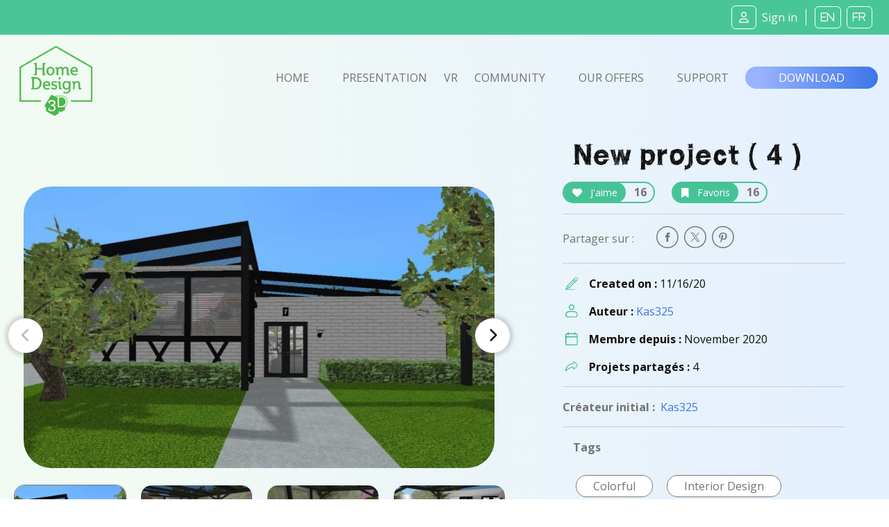

--- FILE ---
content_type: text/html; charset=UTF-8
request_url: https://www.homedesign3d.net/user/kas325/project/89132
body_size: 10846
content:
<!DOCTYPE html>
<html>
    <head>
        <meta charset="UTF-8">
        <title>New project ( 4 ) home design</title>
        <meta http-equiv="Content-Type" content="text/html; charset=UTF-8">
        <meta http-equiv="X-UA-Compatible" content="IE=edge" />
        <meta name="viewport" content="width=device-width, initial-scale=1.0">

            <link rel="canonical" href="https://www.homedesign3d.net/user/kas325/project/89132">
<meta name="twitter:site" content="@homedesign3d" />

<meta name="twitter:title" content="New&#x20;project&#x20;&#x28;&#x20;4&#x20;&#x29;" />
<meta name="twitter:description" content="Created by Kas325." />

<meta property="og:title" content="New&#x20;project&#x20;&#x28;&#x20;4&#x20;&#x29;">
<meta name="og:description" content="Created by Kas325." />

<meta property="og:url" content="https://www.homedesign3d.net/user/kas325/project/89132">

<meta name="twitter:image" content="http://cdn.homedesign3d.app/thumbs/cache/slider_big/galeries/89132/265C86D7-0846-886A-CBCC-80EC4663066A.jpg" />



        <link href="/assets/css/bootstrap.min.css" rel="stylesheet" crossorigin="anonymous">

                
        <!--load all Font Awesome styles -->
        <script src="https://kit.fontawesome.com/9e1d95ec3c.js" crossorigin="anonymous"></script>
        

        <!-- Google ReCaptcha -->
        <script src="https://www.google.com/recaptcha/api.js"></script>

        <!-- jquery UI -->
        <link href="/assets/js/jquery-ui-1.13.2/jquery-ui.min.css" />

        <!-- animate.css -->
        <link rel="stylesheet" href="/assets/css/animate.css">

                <!-- Tiny Slider -->
        <link rel="stylesheet" href="/assets/css/tiny-slider.css">

        <!-- magnific popup -->
        <link rel="stylesheet" href="/assets/css/magnific-popup.css">

        <!-- fonts -->
        <link rel="preload" href="/assets/fonts/WC_RoughTrad/fonts/WC_RoughTrad.woff" as="font" type="font/woff" crossorigin>
        <link rel="preload" href="/assets/fonts/WC_RoughTrad/fonts/WC_RoughTrad.ttf" as="font" type="font/ttf" crossorigin>
        <link rel="preconnect" href="https://fonts.googleapis.com">
        <link rel="preconnect" href="https://fonts.gstatic.com" crossorigin>
        <link href="https://fonts.googleapis.com/css2?family=Open+Sans:ital,wght@0,300;0,400;0,700;1,300;1,400;1,700&family=Frijole&display=swap" rel="stylesheet">

        <!-- stylesheet + responsive -->
        <link rel="stylesheet" href="/assets/css/custom.css">
        <link rel="stylesheet" href="/assets/css/custom_responsive.css">

        <!-- Quantcast Choice. Consent Manager Tag v2.0 (for TCF 2.0) -->
<script type="text/javascript" async=true>
    (function() {
        var host = 'homedesign3d.net';
        var element = document.createElement('script');
        var firstScript = document.getElementsByTagName('script')[0];
        var url = 'https://quantcast.mgr.consensu.org'
            .concat('/choice/', 'GRN2n3pXmDjZC', '/', host, '/choice.js')
        var uspTries = 0;
        var uspTriesLimit = 3;
        element.async = true;
        element.type = 'text/javascript';
        element.src = url;

        firstScript.parentNode.insertBefore(element, firstScript);

        function makeStub() {
            var TCF_LOCATOR_NAME = '__tcfapiLocator';
            var queue = [];
            var win = window;
            var cmpFrame;

            function addFrame() {
                var doc = win.document;
                var otherCMP = !!(win.frames[TCF_LOCATOR_NAME]);

                if (!otherCMP) {
                    if (doc.body) {
                        var iframe = doc.createElement('iframe');

                        iframe.style.cssText = 'display:none';
                        iframe.name = TCF_LOCATOR_NAME;
                        doc.body.appendChild(iframe);
                    } else {
                        setTimeout(addFrame, 5);
                    }
                }
                return !otherCMP;
            }

            function tcfAPIHandler() {
                var gdprApplies;
                var args = arguments;

                if (!args.length) {
                    return queue;
                } else if (args[0] === 'setGdprApplies') {
                    if (
                        args.length > 3 &&
                        args[2] === 2 &&
                        typeof args[3] === 'boolean'
                    ) {
                        gdprApplies = args[3];
                        if (typeof args[2] === 'function') {
                            args[2]('set', true);
                        }
                    }
                } else if (args[0] === 'ping') {
                    var retr = {
                        gdprApplies: gdprApplies,
                        cmpLoaded: false,
                        cmpStatus: 'stub'
                    };

                    if (typeof args[2] === 'function') {
                        args[2](retr);
                    }
                } else {
                    queue.push(args);
                }
            }

            function postMessageEventHandler(event) {
                var msgIsString = typeof event.data === 'string';
                var json = {};

                try {
                    if (msgIsString) {
                        json = JSON.parse(event.data);
                    } else {
                        json = event.data;
                    }
                } catch (ignore) {}

                var payload = json.__tcfapiCall;

                if (payload) {
                    window.__tcfapi(
                        payload.command,
                        payload.version,
                        function(retValue, success) {
                            var returnMsg = {
                                __tcfapiReturn: {
                                    returnValue: retValue,
                                    success: success,
                                    callId: payload.callId
                                }
                            };
                            if (msgIsString) {
                                returnMsg = JSON.stringify(returnMsg);
                            }
                            if (event && event.source && event.source.postMessage) {
                                event.source.postMessage(returnMsg, '*');
                            }
                        },
                        payload.parameter
                    );
                }
            }

            while (win) {
                try {
                    if (win.frames[TCF_LOCATOR_NAME]) {
                        cmpFrame = win;
                        break;
                    }
                } catch (ignore) {}

                if (win === window.top) {
                    break;
                }
                win = win.parent;
            }
            if (!cmpFrame) {
                addFrame();
                win.__tcfapi = tcfAPIHandler;
                win.addEventListener('message', postMessageEventHandler, false);
            }
        };

        makeStub();

        var uspStubFunction = function() {
            var arg = arguments;
            if (typeof window.__uspapi !== uspStubFunction) {
                setTimeout(function() {
                    if (typeof window.__uspapi !== 'undefined') {
                        window.__uspapi.apply(window.__uspapi, arg);
                    }
                }, 500);
            }
        };

        var checkIfUspIsReady = function() {
            uspTries++;
            if (window.__uspapi === uspStubFunction && uspTries < uspTriesLimit) {
                console.warn('USP is not accessible');
            } else {
                clearInterval(uspInterval);
            }
        };

        if (typeof window.__uspapi === 'undefined') {
            window.__uspapi = uspStubFunction;
            var uspInterval = setInterval(checkIfUspIsReady, 6000);
        }
    })();
</script>
<!-- End Quantcast Choice. Consent Manager Tag v2.0 (for TCF 2.0) -->
<style>
    .qc-cmp-button {
        background-color: #37b085 !important;
        border-color: #37b085 !important;
    }
    .qc-cmp-button:hover {
        background-color: transparent !important;
        border-color: #37b085 !important;
    }
    .qc-cmp-alt-action,
    .qc-cmp-link {
        color: #37b085 !important;
    }
   .qc-cmp2-summary-buttons button:hover
    {
        border-color: #f5f5f5 !important;
    }
</style>
                    </head>
    <body class="d-flex flex-column h-100">
    <div id="fb-root"></div>
    <script>
        window.fbAsyncInit = function() {
            FB.init({
                appId            : '514816782342581',
                autoLogAppEvents : true,
                cookie           : true,
                xfbml            : true,
                version          : 'v12.0'
            });
        };

        // Load the SDK asynchronously
        (function(d, s, id){
            var js, fjs = d.getElementsByTagName(s)[0];
            if (d.getElementById(id)) {return;}
            js = d.createElement(s); js.id = id;
            js.src = "//connect.facebook.net/en_US/all.js";
            fjs.parentNode.insertBefore(js, fjs);
        }(document, 'script', 'facebook-jssdk'));

        function fb_login() {
            FB.getLoginStatus(function(response) {
                if (response.status === 'connected') {
                    // connected
                    //alert('Already connected, redirect to login page to create token.');
                    document.location = "https://www.homedesign3d.net/connect/facebook";
                } else {
                    // not_authorized
                    FB.login(function(response) {
                        if (response.authResponse) {
                            document.location = "https://www.homedesign3d.net/connect/facebook";
                        } else {
                            //alert('Cancelled.');
                        }
                    }, {scope: 'email'});
                }
            });
        }
    </script>

        
<header class="navbar sticky-top navbar-dark bg-primary mb-0">
    <!-- Navbar content -->
    <div class="container-fluid d-flex justify-content-between align-items-center px-1">
        <a href="/">
            <img class="d-block d-lg-none ml-0 ml-lg-1 ml-xl-4" src="/assets/img/Logo_horizontal_white.png" width="172" alt="Home Design 3D" id="logo-horizon" />
        </a>

        <ul class="list-unstyled d-none d-lg-flex justify-content-end align-items-center m-0">

                            <li class="rounded-icons mx-1"><a class="ms-auto text-light" href="https://www.homedesign3d.net/community/login">         <i class="fa-regular fa-user mr-2"></i><span>Sign in</span></a></li>
            
            <li class="spacer ml-2 mr-1">&nbsp;</li>

            <li class="rounded-icons lang"><a class="ms-auto text-light" href="https://en.homedesign3d.net">             <i class="fa mx-1">EN</i></a></li>
            <li class="rounded-icons lang"><a class="ms-auto text-light" href="https://fr.homedesign3d.net">             <i class="fa mx-1">FR</i></a></li>

        </ul>


        <button class="navbar-toggler collapsed d-lg-none" type="button" id="button_mobile_menu" data-bs-toggle="collapse" data-bs-target="#appside_main_menu"
                aria-controls="appside_main_menu" aria-expanded="false" aria-label="Toggle navigation">
            <span class="navbar-toggler-icon"></span>
        </button>

        <div class="collapse navbar-collapse" id="appside_main_menu">

            <div>
                <ul class="navbar-nav me-auto mb-2 py-5 mb-lg-0 text-center">
                    <li class="nav-item">
                        <a class="nav-link" aria-current="page" href="/">Home</a>
                    </li>

                    <li class="nav-item">
                        <a class="nav-link" href="/#presentation" onclick="location.replace('/#presentation');location.reload();">Presentation</a>
                    </li>

                    <li class="nav-item">
                        <a class="nav-link" href="https://www.homedesign3d.net/vr">VR</a>
                    </li>

                    <li class="nav-item">
                        <a class="nav-link" href="https://www.homedesign3d.net/community">Community</a>
                    </li>
                    <li class="nav-item">
                        <a class="nav-link" href="/#download" onclick="location.replace('/#download');location.reload();">Our offers</a>
                    </li>
                    <li class="nav-item">
                        <a class="nav-link" target="_blank" href="https://support.homedesign3d.net/en/support/home">Support</a>
                    </li>

                                        <hr class="separator-light-blue" />

                    <li class="nav-item">
                        <div class="d-flex justify-content-center align-items-center">
                            <div class="rounded-icons lang"><a class="ms-auto text-light" href="https://en.homedesign3d.net">             <i class="fa mx-1">EN</i></a></div>
                            <div class="rounded-icons lang"><a class="ms-auto text-light" href="https://fr.homedesign3d.net">             <i class="fa mx-1">FR</i></a></div>
                        </div>
                    </li>

                    <hr class="separator-light-blue" />

                                                                <li class="nav-item rounded-icons">
                            <a class="nav-link" href="/community/login">
                                <i class="fa-regular fa-user text-white d-inline-block mr-2"></i>                        <b>Se connecter</b></a>
                        </li>
                    

                    <hr class="separator-light-blue" />

                                        <li class="nav-item">
                        <a class="nav-link" href="/#download"><b>Download</b></a>
                    </li>
                    <li class="nav-item d-flex justify-content-center align-items-center ">
                        <a class="mx-1" href="https://apps.apple.com/fr/app/home-design-3d-free/id463768717">
                            <img src="https://en.homedesign3d.net/wp-content/uploads/2019/04/DL_APPSTORE_US-1.png" width="120" height="36" />
                        </a>
                        <a class="mx-1" href="https://play.google.com/store/apps/details?id=fr.anuman.HomeDesign3D">
                            <img src="https://en.homedesign3d.net/wp-content/uploads/2019/04/DL_GOOGLEPLAY.png" width="120" height="36" />
                        </a>
                    </li>
                </ul>
            </div>

        </div>

    </div>
</header>

    <main class="flex-shrink-0">
                                <!-- Navigation-->
<nav class="navbar navbar-expand-lg bg-blue-transparent d-none d-lg-block">
    <div class="container-fluid flex-column flex-lg-row justify-content-around px-0">

        <div class="responsive-mobile-menu">
            <div class="logo-wrapper mb-5 mb-lg-0 mt-4 mt-lg-2 ml-lg-2">
                <a href="/" class="logo">
                    <img src="/assets/img/logo-green.png" class="mx-1" alt="HD3D logo" width="105">
                </a>
            </div>
        </div>


        <div class="collapse navbar-collapse px-0 align-items-center" id="appside_main_menu">
            <div class="d-flex justify-content-end align-items-center ml-auto navbar-nav list-unstyled pl-4">
                <li class="current-menu-item">
                    <a class="px-4" href="/">Home</a>
                </li>
                <li class=""><a class="px-4" href="/#presentation">Presentation</a></li>

                <li><a href="https://www.homedesign3d.net/vr" class="hd3dvr-link ">VR</a></li>

                <li class=""><a class="px-4" href="https://www.homedesign3d.net/community">Community</a></li>

                <li class=""><a class="px-4" href="/#pricinganc">Our offers</a></li>

                <li target="_blank" class=""><a class="px-4" href="https://support.homedesign3d.net/en/support/home">Support</a></li>
            </div>
        </div>

        <div class="nav-right-content">
            <div class="">
                <a href="/#download" class="btn btn-download text-btn-download text-white btn-lg px-5 py-1">Download</a>
            </div>
        </div>
    </div>
</nav>
        
        <div class="container-fluid bg-blue-transparent bg-xs-blue-transparent pt-4 pb-5" id="community-area">
    <div class="row g-0">
        <div class="d-none d-md-block col-12 col-xl-7 order-2 order-lg-1 singleproject">

                        <div class="row justify-content-start tns-meaprojects-slider" id="projectsmea_content">

                

                                                        <div class="mx-auto">
                        <div class="postalcard project">
                            <a class="mx-auto" data-thumb="http://cdn.homedesign3d.app/thumbs/cache/slider_thumbnail/galeries/89132/265C86D7-0846-886A-CBCC-80EC4663066A.jpg" >
                                <img src="http://cdn.homedesign3d.app/thumbs/cache/slider_big/galeries/89132/265C86D7-0846-886A-CBCC-80EC4663066A.jpg" />
                            </a>
                        </div>
                    </div>
                                                                            <div class="mx-auto">
                        <div class="postalcard project">
                            <a class="mx-auto" data-thumb="http://cdn.homedesign3d.app/thumbs/cache/slider_thumbnail/galeries/89132/F1DC41FF-B8E5-A9D3-3CBE-95FE4C159EF1.jpg" >
                                <img src="http://cdn.homedesign3d.app/thumbs/cache/slider_big/galeries/89132/F1DC41FF-B8E5-A9D3-3CBE-95FE4C159EF1.jpg" />
                            </a>
                        </div>
                    </div>
                                                                            <div class="mx-auto">
                        <div class="postalcard project">
                            <a class="mx-auto" data-thumb="http://cdn.homedesign3d.app/thumbs/cache/slider_thumbnail/galeries/89132/8BD443A3-A58C-C377-2810-EDE17F45A0B4.jpg" >
                                <img src="http://cdn.homedesign3d.app/thumbs/cache/slider_big/galeries/89132/8BD443A3-A58C-C377-2810-EDE17F45A0B4.jpg" />
                            </a>
                        </div>
                    </div>
                                                                            <div class="mx-auto">
                        <div class="postalcard project">
                            <a class="mx-auto" data-thumb="http://cdn.homedesign3d.app/thumbs/cache/slider_thumbnail/galeries/89132/28A4C3D6-3CB1-230D-189B-1290BC6DD445.jpg" >
                                <img src="http://cdn.homedesign3d.app/thumbs/cache/slider_big/galeries/89132/28A4C3D6-3CB1-230D-189B-1290BC6DD445.jpg" />
                            </a>
                        </div>
                    </div>
                                                                            <div class="mx-auto">
                        <div class="postalcard project">
                            <a class="mx-auto" data-thumb="http://cdn.homedesign3d.app/thumbs/cache/slider_thumbnail/galeries/89132/3F758033-385C-B2DD-F8DF-86D34444FA24.jpg" >
                                <img src="http://cdn.homedesign3d.app/thumbs/cache/slider_big/galeries/89132/3F758033-385C-B2DD-F8DF-86D34444FA24.jpg" />
                            </a>
                        </div>
                    </div>
                                                                            <div class="mx-auto">
                        <div class="postalcard project">
                            <a class="mx-auto" data-thumb="http://cdn.homedesign3d.app/thumbs/cache/slider_thumbnail/galeries/89132/C4F42C84-DCAA-51F4-A180-959D200F11B9.jpg" >
                                <img src="http://cdn.homedesign3d.app/thumbs/cache/slider_big/galeries/89132/C4F42C84-DCAA-51F4-A180-959D200F11B9.jpg" />
                            </a>
                        </div>
                    </div>
                                                                            <div class="mx-auto">
                        <div class="postalcard project">
                            <a class="mx-auto" data-thumb="http://cdn.homedesign3d.app/thumbs/cache/slider_thumbnail/galeries/89132/C5BD453D-73B5-AE8D-4D86-E7AF9CA5F718.jpg" >
                                <img src="http://cdn.homedesign3d.app/thumbs/cache/slider_big/galeries/89132/C5BD453D-73B5-AE8D-4D86-E7AF9CA5F718.jpg" />
                            </a>
                        </div>
                    </div>
                                                                            <div class="mx-auto">
                        <div class="postalcard project">
                            <a class="mx-auto" data-thumb="http://cdn.homedesign3d.app/thumbs/cache/slider_thumbnail/galeries/89132/F0C6BEE3-D68C-74FF-3DC0-299BB903FAB6.jpg" >
                                <img src="http://cdn.homedesign3d.app/thumbs/cache/slider_big/galeries/89132/F0C6BEE3-D68C-74FF-3DC0-299BB903FAB6.jpg" />
                            </a>
                        </div>
                    </div>
                                                                            <div class="mx-auto">
                        <div class="postalcard project">
                            <a class="mx-auto" data-thumb="http://cdn.homedesign3d.app/thumbs/cache/slider_thumbnail/galeries/89132/28803659-CCC9-11CB-DDF9-8098A8C84644.jpg" >
                                <img src="http://cdn.homedesign3d.app/thumbs/cache/slider_big/galeries/89132/28803659-CCC9-11CB-DDF9-8098A8C84644.jpg" />
                            </a>
                        </div>
                    </div>
                                                                            <div class="mx-auto">
                        <div class="postalcard project">
                            <a class="mx-auto" data-thumb="http://cdn.homedesign3d.app/thumbs/cache/slider_thumbnail/galeries/89132/51269427-B403-DC9B-3E8E-F0DBBF91B25B.jpg" >
                                <img src="http://cdn.homedesign3d.app/thumbs/cache/slider_big/galeries/89132/51269427-B403-DC9B-3E8E-F0DBBF91B25B.jpg" />
                            </a>
                        </div>
                    </div>
                                                                            <div class="mx-auto">
                        <div class="postalcard project">
                            <a class="mx-auto" data-thumb="http://cdn.homedesign3d.app/thumbs/cache/slider_thumbnail/galeries/89132/8E5A2E2F-0819-E48D-3C39-B95C61D8F227.jpg" >
                                <img src="http://cdn.homedesign3d.app/thumbs/cache/slider_big/galeries/89132/8E5A2E2F-0819-E48D-3C39-B95C61D8F227.jpg" />
                            </a>
                        </div>
                    </div>
                                                                            <div class="mx-auto">
                        <div class="postalcard project">
                            <a class="mx-auto" data-thumb="http://cdn.homedesign3d.app/thumbs/cache/slider_thumbnail/galeries/89132/7D68A355-E91E-522B-E913-26EB28BD19A3.jpg" >
                                <img src="http://cdn.homedesign3d.app/thumbs/cache/slider_big/galeries/89132/7D68A355-E91E-522B-E913-26EB28BD19A3.jpg" />
                            </a>
                        </div>
                    </div>
                                    
            </div>

            <div class="row justify-content-center customize-tools">
                <div class="thumbnails-container">
                    <ul class="thumbnails p-0" id="customize-thumbnails" aria-label="Carousel Pagination">
                                                
                        
                                                                                    <li data-nav="0" aria-label="Carousel Page 1" aria-controls="customize" class="my-4 mx-2 p-0">
                                                                        <img src="http://cdn.homedesign3d.app/thumbs/cache/slider_thumbnail/galeries/89132/265C86D7-0846-886A-CBCC-80EC4663066A.jpg"
                                                                                                                           data-slidethumb="translate3d(-0px, 0px, 0px)"
                                         data-index="1"
                                         width="160" height="100" />
                                </li>
                                                                                                                <li data-nav="1" aria-label="Carousel Page 2" aria-controls="customize" class="my-4 mx-2 p-0">
                                                                        <img src="http://cdn.homedesign3d.app/thumbs/cache/slider_thumbnail/galeries/89132/F1DC41FF-B8E5-A9D3-3CBE-95FE4C159EF1.jpg"
                                                                                                                           data-slidethumb="translate3d(-0px, 0px, 0px)"
                                         data-index="2"
                                         width="160" height="100" />
                                </li>
                                                                                                                <li data-nav="2" aria-label="Carousel Page 3" aria-controls="customize" class="my-4 mx-2 p-0">
                                                                        <img src="http://cdn.homedesign3d.app/thumbs/cache/slider_thumbnail/galeries/89132/8BD443A3-A58C-C377-2810-EDE17F45A0B4.jpg"
                                                                                                                                                                                                                                                                                                           data-slidethumb="translate3d(-90.5px, 0px, 0px)"
                                         data-index="3"
                                         width="160" height="100" />
                                </li>
                                                                                                                <li data-nav="3" aria-label="Carousel Page 4" aria-controls="customize" class="my-4 mx-2 p-0">
                                                                        <img src="http://cdn.homedesign3d.app/thumbs/cache/slider_thumbnail/galeries/89132/28A4C3D6-3CB1-230D-189B-1290BC6DD445.jpg"
                                                                                                                                                                                                                                                                                                           data-slidethumb="translate3d(-280.5px, 0px, 0px)"
                                         data-index="4"
                                         width="160" height="100" />
                                </li>
                                                                                                                <li data-nav="4" aria-label="Carousel Page 5" aria-controls="customize" class="my-4 mx-2 p-0">
                                                                        <img src="http://cdn.homedesign3d.app/thumbs/cache/slider_thumbnail/galeries/89132/3F758033-385C-B2DD-F8DF-86D34444FA24.jpg"
                                                                                                                                                                                                                                                                                                                                                                                                         data-slidethumb="translate3d(-440.5px, 0px, 0px)"
                                         data-index="5"
                                         width="160" height="100" />
                                </li>
                                                                                                                <li data-nav="5" aria-label="Carousel Page 6" aria-controls="customize" class="my-4 mx-2 p-0">
                                                                        <img src="http://cdn.homedesign3d.app/thumbs/cache/slider_thumbnail/galeries/89132/C4F42C84-DCAA-51F4-A180-959D200F11B9.jpg"
                                                                                                                                                                                                                                                                                                                                                                                                         data-slidethumb="translate3d(-630.5px, 0px, 0px)"
                                         data-index="6"
                                         width="160" height="100" />
                                </li>
                                                                                                                <li data-nav="6" aria-label="Carousel Page 7" aria-controls="customize" class="my-4 mx-2 p-0">
                                                                        <img src="http://cdn.homedesign3d.app/thumbs/cache/slider_thumbnail/galeries/89132/C5BD453D-73B5-AE8D-4D86-E7AF9CA5F718.jpg"
                                                                                                                                                                                                                                                                                                                                                                                                         data-slidethumb="translate3d(-820.5px, 0px, 0px)"
                                         data-index="7"
                                         width="160" height="100" />
                                </li>
                                                                                                                <li data-nav="7" aria-label="Carousel Page 8" aria-controls="customize" class="my-4 mx-2 p-0">
                                                                        <img src="http://cdn.homedesign3d.app/thumbs/cache/slider_thumbnail/galeries/89132/F0C6BEE3-D68C-74FF-3DC0-299BB903FAB6.jpg"
                                                                                                                                                                                                                                                                                                                                                                                                         data-slidethumb="translate3d(-1010.5px, 0px, 0px)"
                                         data-index="8"
                                         width="160" height="100" />
                                </li>
                                                                                                                <li data-nav="8" aria-label="Carousel Page 9" aria-controls="customize" class="my-4 mx-2 p-0">
                                                                        <img src="http://cdn.homedesign3d.app/thumbs/cache/slider_thumbnail/galeries/89132/28803659-CCC9-11CB-DDF9-8098A8C84644.jpg"
                                                                                                                                                                                                                                                                                                                                                                                                         data-slidethumb="translate3d(-1200.5px, 0px, 0px)"
                                         data-index="9"
                                         width="160" height="100" />
                                </li>
                                                                                                                <li data-nav="9" aria-label="Carousel Page 10" aria-controls="customize" class="my-4 mx-2 p-0">
                                                                        <img src="http://cdn.homedesign3d.app/thumbs/cache/slider_thumbnail/galeries/89132/51269427-B403-DC9B-3E8E-F0DBBF91B25B.jpg"
                                                                                                                                                                                                                                                                                                                                                                                                         data-slidethumb="translate3d(-1390.5px, 0px, 0px)"
                                         data-index="10"
                                         width="160" height="100" />
                                </li>
                                                                                                                <li data-nav="10" aria-label="Carousel Page 11" aria-controls="customize" class="my-4 mx-2 p-0">
                                                                        <img src="http://cdn.homedesign3d.app/thumbs/cache/slider_thumbnail/galeries/89132/8E5A2E2F-0819-E48D-3C39-B95C61D8F227.jpg"
                                                                                                                                                                                                                                                                                                                                                                                                         data-slidethumb="translate3d(-1580.5px, 0px, 0px)"
                                         data-index="11"
                                         width="160" height="100" />
                                </li>
                                                                                                                <li data-nav="11" aria-label="Carousel Page 12" aria-controls="customize" class="my-4 mx-2 p-0">
                                                                        <img src="http://cdn.homedesign3d.app/thumbs/cache/slider_thumbnail/galeries/89132/7D68A355-E91E-522B-E913-26EB28BD19A3.jpg"
                                                                                                                                                                                                                                                                                                                                                                                                         data-slidethumb="translate3d(-1770.5px, 0px, 0px)"
                                         data-index="12"
                                         width="160" height="100" />
                                </li>
                                                    
                    </ul>
                </div>
            </div>
        </div>

        <div class="col-12 col-xl-5 order-1 order-lg-2">
                        <div class="row mx-5">
                <div class="col-12">
                    <h1 class="rough text-normal mb-4 mb-lg-2">New project ( 4 )</h1>

                    <div class="row d-flex gap-2">

                                                                            

                        <div class="mr-4 mt-2" id="like_widget">
                            <a href="#" class="btn-container btn-outline-primary" data-like-id="89132">
                                <span class="btn btn-inline-primary mr-2"><i class="fa fa-heart mr-2"></i> J'aime</span>
                                <span class="countup">16</span>
                            </a>
                        </div>

                        <div class="mr-2 mt-2" id="favorite_widget">
                            <a href="#" class="btn-container btn-outline-primary" data-favorite-id="89132">
                                <span class="btn btn-inline-primary mr-2"><i class="fa fa-bookmark mr-2"></i> Favoris</span>
                                <span class="countup">16</span>
                            </a>
                        </div>

                    </div>
                </div>

                <hr class="d-flex w-100" style="border-bottom:1px; border-color:#ccc; height:1px;">

                <div class="">
                    <ul class="social-icon list-unstyled w-100 d-inline-flex justify-content-start align-items-center mb-2 mb-lg-0">
                        <li class="mr-auto mr-lg-1">
                            <span class="h7 text-normal pr-4">Partager sur : </span>
                        </li>

                        <li class="pl-0 px-1 ml-5 ml-sm-0" id="facebook-share">
                            <a onclick="return !window.open(this.href, 'Facebook', 'top='+(screen.height-550)/2+',left='+(screen.height-420)/2+'width=550,height=420')" target="_blank"
                               href="https://www.facebook.com/sharer/sharer.php?u=https%3A%2F%2Fwww.homedesign3d.net%2Fuser%2Fkas325%2Fproject%2F89132"
                               class="fb-xfbml-parse-ignore share-popup">
                                <img class="fa fa-lg " src="/assets/img/picto-svg/picto-facebook-gris02.svg" alt="facebook" width="32" />
                            </a>
                        </li>

                        <li class="px-1" id="twitter-share">
                            <a target="_blank" class="notwitter-share-button share-popup"
                               href="https://twitter.com/intent/tweet?url=https%3A%2F%2Fwww.homedesign3d.net%2Fuser%2Fkas325%2Fproject%2F89132&hashtags=HomeDesign3D,HD3D&related=homedesign3d&via=homedesign3d&text=New project ( 4 )%20home%20design"
                               data-size="large" data-hashtags="HomeDesign3D,HD3D" data-related="homedesign3d" data-via="homedesign3d" data-show-count="false"
                               data-text="New project ( 4 ) home design"
                               data-url="https&#x3A;&#x2F;&#x2F;www.homedesign3d.net&#x2F;user&#x2F;kas325&#x2F;project&#x2F;89132">
                                <img class="fa fa-lg " src="/assets/img/picto-svg/picto-twitter-gris02.svg" alt="twitter" width="32" />
                            </a>
                        </li>

                        <li class="px-1" id="pinterest-share">
                            <a onclick="return !window.open(this.href, 'Pinterest', 'top='+(screen.height-550)/2+',left='+(screen.height-600)/2+'width=550,height=600')" target="_blank"
                                href="https://www.pinterest.com/pin/create/button/?url=https%3A%2F%2Fwww.homedesign3d.net%2Fuser%2Fkas325%2Fproject%2F89132
                                &media=http%3A%2F%2Fcdn.homedesign3d.app%2Fthumbs%2Fcache%2Fmeta_card_pinterest%2Fgaleries%2F89132%2F265C86D7-0846-886A-CBCC-80EC4663066A.jpg
                                &description=New project ( 4 )%20home%20design%20created%20with%20%23HomeDesign3D%20%23DIY%20%20https%3A%2F%2Fwww.homedesign3d.net%2Fuser%2Fkas325%2Fproject%2F89132">
                               <img class="fa fa-lg " src="/assets/img/picto-svg/picto-pinterest-gris02.svg" alt="pinterest" width="32" />
                            </a>
                        </li>
                    </ul>
                </div>

                <hr class="d-none d-lg-flex w-100" style="border-bottom:1px; border-color:#ccc; height:1px;">

                <ul class="d-none d-lg-flex flex-column w-100 m-0 p-0">
                    <li class="row d-flex justify-content-start align-items-start">
                        <div class="col-12 d-flex justify-content-start align-items-center mb-2">
                            <img src="/assets/img/picto-svg/picto-dessinez-creer-vert.svg" width="18" class="d-block ml-1 mr-3" />
                            <strong>Created on :&nbsp;</strong>   <span class="card-text">11/16/20</span>
                        </div>
                        <div class="col-12 d-flex justify-content-start align-items-center my-2">
                            <img src="/assets/img/picto-svg/picto-membre-vert.svg" width="18" class="d-block ml-1 mr-3" />
                            <strong>Auteur :&nbsp;</strong>   <a href="https://www.homedesign3d.net/user/kas325" class="text-normal text-secondary">                                    Kas325
                                </a>
                        </div>
                        <div class="col-12 d-flex justify-content-start align-items-center my-2">
                            <img src="/assets/img/picto-svg/picto-membredate-vert.svg" width="18" class="d-block ml-1 mr-3" />
                            <strong>Membre depuis :&nbsp;</strong>   <span>November 2020</span>
                        </div>
                        <div class="col-12 d-flex justify-content-start align-items-center mt-2">
                            <img src="/assets/img/picto-svg/picto-share-vert.svg" width="18" class="d-block ml-1 mr-3" />
                            <strong>Projets partagés :&nbsp;</strong>   <span>4</span>
                        </div>
                    </li>
                </ul>

                                    <hr class="d-none d-lg-flex w-100" style="border-bottom:1px; border-color:#ccc; height:1px;" />

                    <div class="d-none d-lg-block">
                        <strong class="h7">Créateur initial :&nbsp;</strong>
                        <a href="https://www.homedesign3d.net/user/kas325" class="user text-normal text-secondary">
                                                            Kas325
                                                    </a>
                    </div>
                
                <hr class="d-none d-lg-flex w-100" style="border-bottom:1px; border-color:#ccc; height:1px;" />

                <div class="col-12 mb-4 d-none d-lg-flex">
                    <strong class="h7">Tags</strong>
                </div>
                <div class="col-12 d-none d-lg-block">
                                            <a href="https://www.homedesign3d.net/searchtag?q=Colorful" class="my-2 mx-1 d-inline-block">
                            <span class="btn-tag h7 text-normal mb-2 mr-2 py-1 px-4">Colorful</span>
                        </a>
                                            <a href="https://www.homedesign3d.net/searchtag?q=Interior%20Design" class="my-2 mx-1 d-inline-block">
                            <span class="btn-tag h7 text-normal mb-2 mr-2 py-1 px-4">Interior Design</span>
                        </a>
                                    </div>

                                
            </div>

        </div>

    </div>

        <div class="row d-flex d-md-none order-2 singleproject" style="overflow: hidden;">
                        <div class="col-12 my-4 mx-0 px-0 tns-mobileproject-slider">
                                                            <div class="mx-auto">

                            <div class="card project border-0">
                                <a class="mx-auto" data-thumb="http://cdn.homedesign3d.app/thumbs/cache/meta_card_pinterest/galeries/89132/265C86D7-0846-886A-CBCC-80EC4663066A.jpg" >
                                    <img src="http://cdn.homedesign3d.app/thumbs/cache/meta_card_pinterest/galeries/89132/265C86D7-0846-886A-CBCC-80EC4663066A.jpg" />
                                </a>
                            </div>

                        </div>
                                                                                <div class="mx-auto">

                            <div class="card project border-0">
                                <a class="mx-auto" data-thumb="http://cdn.homedesign3d.app/thumbs/cache/meta_card_pinterest/galeries/89132/F1DC41FF-B8E5-A9D3-3CBE-95FE4C159EF1.jpg" >
                                    <img src="http://cdn.homedesign3d.app/thumbs/cache/meta_card_pinterest/galeries/89132/F1DC41FF-B8E5-A9D3-3CBE-95FE4C159EF1.jpg" />
                                </a>
                            </div>

                        </div>
                                                                                <div class="mx-auto">

                            <div class="card project border-0">
                                <a class="mx-auto" data-thumb="http://cdn.homedesign3d.app/thumbs/cache/meta_card_pinterest/galeries/89132/8BD443A3-A58C-C377-2810-EDE17F45A0B4.jpg" >
                                    <img src="http://cdn.homedesign3d.app/thumbs/cache/meta_card_pinterest/galeries/89132/8BD443A3-A58C-C377-2810-EDE17F45A0B4.jpg" />
                                </a>
                            </div>

                        </div>
                                                                                <div class="mx-auto">

                            <div class="card project border-0">
                                <a class="mx-auto" data-thumb="http://cdn.homedesign3d.app/thumbs/cache/meta_card_pinterest/galeries/89132/28A4C3D6-3CB1-230D-189B-1290BC6DD445.jpg" >
                                    <img src="http://cdn.homedesign3d.app/thumbs/cache/meta_card_pinterest/galeries/89132/28A4C3D6-3CB1-230D-189B-1290BC6DD445.jpg" />
                                </a>
                            </div>

                        </div>
                                                                                <div class="mx-auto">

                            <div class="card project border-0">
                                <a class="mx-auto" data-thumb="http://cdn.homedesign3d.app/thumbs/cache/meta_card_pinterest/galeries/89132/3F758033-385C-B2DD-F8DF-86D34444FA24.jpg" >
                                    <img src="http://cdn.homedesign3d.app/thumbs/cache/meta_card_pinterest/galeries/89132/3F758033-385C-B2DD-F8DF-86D34444FA24.jpg" />
                                </a>
                            </div>

                        </div>
                                                                                <div class="mx-auto">

                            <div class="card project border-0">
                                <a class="mx-auto" data-thumb="http://cdn.homedesign3d.app/thumbs/cache/meta_card_pinterest/galeries/89132/C4F42C84-DCAA-51F4-A180-959D200F11B9.jpg" >
                                    <img src="http://cdn.homedesign3d.app/thumbs/cache/meta_card_pinterest/galeries/89132/C4F42C84-DCAA-51F4-A180-959D200F11B9.jpg" />
                                </a>
                            </div>

                        </div>
                                                                                <div class="mx-auto">

                            <div class="card project border-0">
                                <a class="mx-auto" data-thumb="http://cdn.homedesign3d.app/thumbs/cache/meta_card_pinterest/galeries/89132/C5BD453D-73B5-AE8D-4D86-E7AF9CA5F718.jpg" >
                                    <img src="http://cdn.homedesign3d.app/thumbs/cache/meta_card_pinterest/galeries/89132/C5BD453D-73B5-AE8D-4D86-E7AF9CA5F718.jpg" />
                                </a>
                            </div>

                        </div>
                                                                                <div class="mx-auto">

                            <div class="card project border-0">
                                <a class="mx-auto" data-thumb="http://cdn.homedesign3d.app/thumbs/cache/meta_card_pinterest/galeries/89132/F0C6BEE3-D68C-74FF-3DC0-299BB903FAB6.jpg" >
                                    <img src="http://cdn.homedesign3d.app/thumbs/cache/meta_card_pinterest/galeries/89132/F0C6BEE3-D68C-74FF-3DC0-299BB903FAB6.jpg" />
                                </a>
                            </div>

                        </div>
                                                                                <div class="mx-auto">

                            <div class="card project border-0">
                                <a class="mx-auto" data-thumb="http://cdn.homedesign3d.app/thumbs/cache/meta_card_pinterest/galeries/89132/28803659-CCC9-11CB-DDF9-8098A8C84644.jpg" >
                                    <img src="http://cdn.homedesign3d.app/thumbs/cache/meta_card_pinterest/galeries/89132/28803659-CCC9-11CB-DDF9-8098A8C84644.jpg" />
                                </a>
                            </div>

                        </div>
                                                                                <div class="mx-auto">

                            <div class="card project border-0">
                                <a class="mx-auto" data-thumb="http://cdn.homedesign3d.app/thumbs/cache/meta_card_pinterest/galeries/89132/51269427-B403-DC9B-3E8E-F0DBBF91B25B.jpg" >
                                    <img src="http://cdn.homedesign3d.app/thumbs/cache/meta_card_pinterest/galeries/89132/51269427-B403-DC9B-3E8E-F0DBBF91B25B.jpg" />
                                </a>
                            </div>

                        </div>
                                                                                <div class="mx-auto">

                            <div class="card project border-0">
                                <a class="mx-auto" data-thumb="http://cdn.homedesign3d.app/thumbs/cache/meta_card_pinterest/galeries/89132/8E5A2E2F-0819-E48D-3C39-B95C61D8F227.jpg" >
                                    <img src="http://cdn.homedesign3d.app/thumbs/cache/meta_card_pinterest/galeries/89132/8E5A2E2F-0819-E48D-3C39-B95C61D8F227.jpg" />
                                </a>
                            </div>

                        </div>
                                                                                <div class="mx-auto">

                            <div class="card project border-0">
                                <a class="mx-auto" data-thumb="http://cdn.homedesign3d.app/thumbs/cache/meta_card_pinterest/galeries/89132/7D68A355-E91E-522B-E913-26EB28BD19A3.jpg" >
                                    <img src="http://cdn.homedesign3d.app/thumbs/cache/meta_card_pinterest/galeries/89132/7D68A355-E91E-522B-E913-26EB28BD19A3.jpg" />
                                </a>
                            </div>

                        </div>
                                                </div>
        </div>

        <div class="row no-gutters mt-3 py-2 order-3">
            <ul class="d-flex d-lg-none flex-column m-0 py-0 px-2">
                <li class="row d-flex justify-content-start align-items-start">
                    <div class="col-10 offset-1 d-flex justify-content-start align-items-center mb-2">
                        <img src="/assets/img/picto-svg/picto-dessinez-creer-vert.svg" width="18" class="d-block ml-1 mr-3" />
                        <strong>Created on :&nbsp;</strong>   <span class="card-text">11/16/20</span>
                    </div>
                    <div class="col-10 offset-1 d-flex justify-content-start align-items-center my-2">
                        <img src="/assets/img/picto-svg/picto-membre-vert.svg" width="18" class="d-block ml-1 mr-3" />
                        <strong>Auteur :&nbsp;</strong>   <span>
                                                            Kas325
                                                    </span>
                    </div>
                    <div class="col-10 offset-1 d-flex justify-content-start align-items-center my-2">
                        <img src="/assets/img/picto-svg/picto-membredate-vert.svg" width="18" class="d-block ml-1 mr-3" />
                        <strong>Membre depuis :&nbsp;</strong>   <span>November 2020</span>
                    </div>
                    <div class="col-10 offset-1 d-flex justify-content-start align-items-center mt-2">
                        <img src="/assets/img/picto-svg/picto-share-vert.svg" width="18" class="d-block ml-1 mr-3" />
                        <strong>Projets partagés :&nbsp;</strong>   <span>4</span>
                    </div>
                </li>
            </ul>

                            <div class="d-block d-lg-none w-100 mx-2">
                    <hr class="d-flex w-100" style="border-bottom:1px; border-color:#ccc; height:1px;">
                    <strong class="h7">Créateur initial :&nbsp;</strong>
                    <a href="https://www.homedesign3d.net/user/kas325" class="user text-secondary">
                                                    Kas325
                                            </a>
                </div>
            
            <hr class="d-flex d-lg-none w-100 mx-2" style="border-bottom:1px; border-color:#ccc; height:1px;" />

            <div class="col-6 d-block d-lg-none mb-4 mx-2">
                <strong class="h7">Tags</strong>
            </div>
            <div class="col-11 d-flex flex-wrap d-lg-none justify-content-start align-items-center mx-2">
                                    <a href="https://www.homedesign3d.net/searchtag?q=Colorful" class="d-block my-2">
                        <span class="btn-tag h7 text-normal mb-4 mr-2 py-1 px-4">Colorful</span>
                    </a>
                                    <a href="https://www.homedesign3d.net/searchtag?q=Interior%20Design" class="d-block my-2">
                        <span class="btn-tag h7 text-normal mb-4 mr-2 py-1 px-4">Interior Design</span>
                    </a>
                            </div>
        </div>
    </div>
</div>


<div class="container-fluid bg-white mb-5">
        <div class="row d-flex flex-column justify-content-center">
        <hr class="d-flex w-75" style="border-bottom:1px; border-color:#ccc; height:1px;" />

        <h1 class="px-5 mt-4 text-center"><strong style="text-transform: none;">Les autres projets</strong></h1>
        <h2 class="px-5 text-center ">de                            Kas325
                    </h2>
        <hr class="separator-grey" />

        <div class="d-none d-lg-flex w-100 justify-content-end" style="height:200px; clear:both;">
            <div class="shape-mobilier-02 d-none d-xl-block">
                <img src="/assets/img/picto-svg/illus-mobilier-02.svg" width="200" height="200" />
            </div>
        </div>
    </div>
</div>

<div class="container-fluid bg-white px-0 pt-4 pb-5 backgroundpb" style="margin-top:-200px; clear:both;">
        <div class="row mx-auto justify-content-center justify-content-lg-around align-items-end project_subcontent" id="projects_content">

                    <div class="col-12 col-lg-4 justify-content-center align-items-end projects_content-rowitem text-center mx-auto">

                
                <div class="card card2 project project2 mx-auto">
                    <a href="https://www.homedesign3d.net/user/kas325/project/89619" class=" mx-auto">
                        <img src="http://cdn.homedesign3d.app/thumbs/cache/catalog_pagination/galeries/89619/1C6FB8A5-5A37-DE48-6FB9-5E7127F789D6.jpg" class="card-img" alt="..." />

                        <div class="card-img-overlay d-flex align-items-end">

                            <div class="d-flex flex-column justify-content-start trans-projectcard">
                                <div class="d-flex flex-column flex-fill justify-content-between align-items-center">
                                    <h5 class="card-title mb-3">
                                                                                    Kas325
                                                                            </h5>

                                    <div class="d-flex justify-content-center w-100 mb-0">
                                        <span class="mx-5">
                                            <i class="fa-regular fa-heart text-white mr-1"></i>
                                            <span class="text-secondary">15</span>
                                        </span>

                                        <span class="mx-5">
                                            <i class="fa-regular fa-bookmark text-white mr-1"></i>
                                            <span class="text-secondary">13</span>
                                        </span>

                                        <span class="mx-5">
                                            <i class="fa-solid fa-down-long text-white"></i>
                                            <span class="text-secondary">189</span>
                                        </span>
                                    </div>

                                </div>
                            </div>
                        </div>

                    </a>
                </div>

            </div>
                    <div class="col-12 col-lg-4 justify-content-center align-items-end projects_content-rowitem text-center mx-auto">

                                    <div class="d-flex justify-content-center align-items-center">
                        <a class="btn btn-tag-orange   ">
                            <img class="pl-0 pr-2" src="/assets/img/picto-svg/picto-dotw-blanc.svg" width="30" />
                            BestOfTheWeek
                        </a>
                    </div>
                
                <div class="card card2 project project2 mx-auto">
                    <a href="https://www.homedesign3d.net/user/kas325/project/89215" class=" mx-auto">
                        <img src="http://cdn.homedesign3d.app/thumbs/cache/catalog_pagination/galeries/89215/A114B330-9A1A-D495-64D7-D3D40EF42954.jpg" class="card-img" alt="..." />

                        <div class="card-img-overlay d-flex align-items-end">

                            <div class="d-flex flex-column justify-content-start trans-projectcard">
                                <div class="d-flex flex-column flex-fill justify-content-between align-items-center">
                                    <h5 class="card-title mb-3">
                                                                                    Kas325
                                                                            </h5>

                                    <div class="d-flex justify-content-center w-100 mb-0">
                                        <span class="mx-5">
                                            <i class="fa-regular fa-heart text-white mr-1"></i>
                                            <span class="text-secondary">39</span>
                                        </span>

                                        <span class="mx-5">
                                            <i class="fa-regular fa-bookmark text-white mr-1"></i>
                                            <span class="text-secondary">37</span>
                                        </span>

                                        <span class="mx-5">
                                            <i class="fa-solid fa-down-long text-white"></i>
                                            <span class="text-secondary">321</span>
                                        </span>
                                    </div>

                                </div>
                            </div>
                        </div>

                    </a>
                </div>

            </div>
                    <div class="col-12 col-lg-4 justify-content-center align-items-end projects_content-rowitem text-center mx-auto">

                
                <div class="card card2 project project2 mx-auto">
                    <a href="https://www.homedesign3d.net/user/kas325/project/89088" class=" mx-auto">
                        <img src="http://cdn.homedesign3d.app/thumbs/cache/catalog_pagination/galeries/89088/7E23AA44-D59B-D136-9E18-128D53584A5C.jpg" class="card-img" alt="..." />

                        <div class="card-img-overlay d-flex align-items-end">

                            <div class="d-flex flex-column justify-content-start trans-projectcard">
                                <div class="d-flex flex-column flex-fill justify-content-between align-items-center">
                                    <h5 class="card-title mb-3">
                                                                                    Kas325
                                                                            </h5>

                                    <div class="d-flex justify-content-center w-100 mb-0">
                                        <span class="mx-5">
                                            <i class="fa-regular fa-heart text-white mr-1"></i>
                                            <span class="text-secondary">14</span>
                                        </span>

                                        <span class="mx-5">
                                            <i class="fa-regular fa-bookmark text-white mr-1"></i>
                                            <span class="text-secondary">14</span>
                                        </span>

                                        <span class="mx-5">
                                            <i class="fa-solid fa-down-long text-white"></i>
                                            <span class="text-secondary">91</span>
                                        </span>
                                    </div>

                                </div>
                            </div>
                        </div>

                    </a>
                </div>

            </div>
            </div>

        <div class="row no-gutters d-lg-none justify-content-center pt-5 project_subcontent" id="projects_content_mobile">
                    <div class="col-12 mb-4">

                                
                <div class="card3 ">

                    <a href="https://www.homedesign3d.net/user/kas325/project/89619" class="mx-auto">
                        <img src="http://cdn.homedesign3d.app/thumbs/cache/meta_card_twitter/galeries/89619/1C6FB8A5-5A37-DE48-6FB9-5E7127F789D6.jpg" class="card-img" alt="..." />

                        <div class="card-img-overlay project-overlay-mobile d-flex justify-content-center align-items-end">
                            <div class="d-flex flex-column justify-content-start trans-projectcard">
                                <div class="d-flex flex-column flex-fill justify-content-between align-items-center">
                                    <h5 class="card-title mb-3">New project ( 8 )</h5>

                                    <div class="d-flex justify-content-around justify-content-sm-center w-100">
                                        <span class="mx-5">
                                            <i class="fa-regular fa-heart text-white mr-1"></i>
                                            <span class="">15</span>
                                        </span>

                                        <span class="mx-5">
                                            <i class="fa-regular fa-bookmark text-white mr-1"></i>
                                            <span class="">13</span>
                                        </span>

                                        <span class="mx-5">
                                            <i class="fa-solid fa-down-long text-white"></i>
                                            <span class="">189</span>
                                        </span>
                                    </div>

                                </div>
                            </div>
                        </div>
                    </a>
                </div>

            </div>
                    <div class="col-12 mb-4">

                                                    <div style="position: relative; top:67px; left:24px;">
                        <img class="pl-2" src="/assets/img/picto-svg/picto-dotwpastille-orange.svg" width="52" />
                    </div>
                
                <div class="card3 ">

                    <a href="https://www.homedesign3d.net/user/kas325/project/89215" class="mx-auto">
                        <img src="http://cdn.homedesign3d.app/thumbs/cache/meta_card_twitter/galeries/89215/A114B330-9A1A-D495-64D7-D3D40EF42954.jpg" class="card-img" alt="..." />

                        <div class="card-img-overlay project-overlay-mobile d-flex justify-content-center align-items-end">
                            <div class="d-flex flex-column justify-content-start trans-projectcard">
                                <div class="d-flex flex-column flex-fill justify-content-between align-items-center">
                                    <h5 class="card-title mb-3">Studio</h5>

                                    <div class="d-flex justify-content-around justify-content-sm-center w-100">
                                        <span class="mx-5">
                                            <i class="fa-regular fa-heart text-white mr-1"></i>
                                            <span class="">39</span>
                                        </span>

                                        <span class="mx-5">
                                            <i class="fa-regular fa-bookmark text-white mr-1"></i>
                                            <span class="">37</span>
                                        </span>

                                        <span class="mx-5">
                                            <i class="fa-solid fa-down-long text-white"></i>
                                            <span class="">321</span>
                                        </span>
                                    </div>

                                </div>
                            </div>
                        </div>
                    </a>
                </div>

            </div>
                    <div class="col-12 mb-4">

                                
                <div class="card3 ">

                    <a href="https://www.homedesign3d.net/user/kas325/project/89088" class="mx-auto">
                        <img src="http://cdn.homedesign3d.app/thumbs/cache/meta_card_twitter/galeries/89088/7E23AA44-D59B-D136-9E18-128D53584A5C.jpg" class="card-img" alt="..." />

                        <div class="card-img-overlay project-overlay-mobile d-flex justify-content-center align-items-end">
                            <div class="d-flex flex-column justify-content-start trans-projectcard">
                                <div class="d-flex flex-column flex-fill justify-content-between align-items-center">
                                    <h5 class="card-title mb-3">New project ( 3 )</h5>

                                    <div class="d-flex justify-content-around justify-content-sm-center w-100">
                                        <span class="mx-5">
                                            <i class="fa-regular fa-heart text-white mr-1"></i>
                                            <span class="">14</span>
                                        </span>

                                        <span class="mx-5">
                                            <i class="fa-regular fa-bookmark text-white mr-1"></i>
                                            <span class="">14</span>
                                        </span>

                                        <span class="mx-5">
                                            <i class="fa-solid fa-down-long text-white"></i>
                                            <span class="">91</span>
                                        </span>
                                    </div>

                                </div>
                            </div>
                        </div>
                    </a>
                </div>

            </div>
            </div>

    <div class="row no-gutters justify-content-center my-4">
        <a class="btn btn-outline-main text-btn-outline-main text-dark btn-lg px-5 py-1 mt-3" href="https://www.homedesign3d.net/user/kas325">See all this member’s projects</a>
    </div>

    <div class="row no-gutters d-lg-none justify-content-center mt-5 mb-2">
        <img src="/assets/img/picto-svg/illus-mobilier-02.svg" width="200" height="200"/>
    </div>

</div>
        
    </main>

        <!-- footer area start -->
<footer class="footer-area">
    <div class="footer-top bg-blue-800">
        <div class="container py-5">
            <div class="row">

                <div class="col-12 col-xl-3">
                    <div class="footer-widget about_widget d-flex flex-column justify-content-center justify-content-xl-start align-items-center">
                        <a href="/" class="footer-logo"><img src="/assets/img/logo-white.png" alt="HD3D Logo white" width="100"></a>

                        
                        <ul class="social-icon list-unstyled text-white w-100 d-flex justify-content-center align-items-center pt-4">
                            <li class="pl-0 px-1"><a href="https://www.facebook.com/homedesign3d/" class="text-white"><img class="fa fa-lg " src="/assets/img/picto-svg/picto-facebook-blanc.svg" alt="facebook" width="32" /></a></li>
                            <li class="px-1"><a href="https://www.instagram.com/homedesign3d_off/" class="text-white"><img class="fa fa-lg " src="/assets/img/picto-svg/picto-instagram-blanc.svg" alt="instagram" width="32" /></a></li>
                            <li class="px-1"><a href="https://twitter.com/homedesign3d" class="text-white"><img class="fa fa-lg " src="/assets/img/picto-svg/picto-twitter-blanc.svg" alt="twitter" width="32" /></a></li>
                            <li class="px-1"><a href="https://fr.pinterest.com/homedesign3d/" class="text-white"><img class="fa fa-lg " src="/assets/img/picto-svg/picto-pinterest-blanc.svg" alt="pinterest" width="32" /></a></li>
                            <li class="px-1 pr-0"><a href="https://www.youtube.com/channel/UC8Y13TBoZMo2C_mjZAzvolQ" class="text-white"><img class="fa fa-lg " src="/assets/img/picto-svg/picto-youtube-blanc.svg" alt="youtube" width="32" /></a></li>
                        </ul>
                    </div>
                </div>


                <div class="col-12 col-xl-9">
                    <div class="col-12 pt-1 pb-4">
                        <h2 class="text-center text-xl-left text-white">Create your Home Simply & Quickly !</h2>
                    </div>

                    <div class="row">
                        <div class="col-12 col-xl-8">
                            <ul class="text-light footer-widget2 widget-links ml-0 ml-xl-3">
                                <hr class="" />

                                <h4 class="widget-title">Home Design 3D</h4>

                                <ul class="d-inline-flex justify-content-start align-items-start flex-wrap list-unstyled text-white">
                                    <li class="w-50"><a href="/" class="text-white">Home</a></li>

                                    <li class="w-50"><a href="https://en.homedesign3d.net/about-home-design-3d/" class="text-white">About Us</a></li>

                                    <li class="w-50"><a href="/community" class="text-white">Community</a></li>

                                    <li class="w-50"><a href="https://en.homedesign3d.net/for-professionals/" class="text-white">Partners</a></li>
                                                                    </ul>
                            </ul>
                        </div>

                        <div class="col-12 col-xl-4">
                            <ul class="text-light widget-links mr-0 mr-xl-3">
                                <hr class="" />

                                <h4 class="widget-title">Need help ?</h4>

                                <ul class="d-inline-flex justify-content-start align-items-start flex-wrap list-unstyled">
                                    <li class="w-100"><a target="_blank" href="https://support.homedesign3d.net/en/support/home" class="text-white">Contact the support</a></li>
                                    <li class="w-100"><a href="https://www.youtube.com/playlist?list=PLTa7YA6_1HA0b-fzLuwqOllo2QQvv_hAg" class="text-white">Watch the tutorials</a></li>
                                    <li class="w-100"><a target="_blank" href="https://www.facebook.com/groups/homedesign3dcommunity" class="text-white">Facebook help group</a></li>
                                </ul>
                            </ul>
                        </div>
                    </div>
                </div>
            </div>
        </div>
    </div>

    <div class="copyright-area text-gray"><!-- copyright area -->
        <div class="container pt-3 pb-0 pb-lg-3">
            <div class="row">

                <div class="col-12">
                    <div class="copyright-inner d-flex flex-column flex-xl-row justify-content-center justify-content-xl-around align-items-center"><!-- copyright inner wrapper -->
                        <span class="text text-center">Home Design 3D &copy; 2026 Microids (Anuman Interactive). All rights reserved.</span>
                        <br />

                        <div class="col-12 col-md-8 col-xl-6 d-flex justify-content-between  justify-content-xl-around  align-items-center">
                            <a href="https://en.homedesign3d.net/legal-terms/"       class="text">Legal terms</a>
                            <a href="https://en.homedesign3d.net/privacy-policy/"    class="text">Privacy policy</a>
                        </div>
                    </div><!-- //.copyright inner wrapper -->
                </div>

            </div>
        </div>
    </div><!-- //. copyright area -->
</footer>
<!-- footer area end -->

    
    <!-- jquery -->
    <script src="/assets/js/jquery.min.js"></script>

    <!-- jquery.touchSwipe plugin -->
    <script src="/assets/js/jquery.touchSwipe.min.js"></script>

    <!-- jquery UI -->
    <script src="/assets/js/jquery-ui-1.13.2/jquery-ui.min.js"></script>

    <!-- popper and bootstrap -->
    <script src="/assets/js/bootstrap.bundle.min.js" crossorigin="anonymous"></script>
    
    <!-- tiny slider -->
    <script src="https://cdnjs.cloudflare.com/ajax/libs/tiny-slider/2.9.2/min/tiny-slider.js"></script>

    <!-- magnific popup -->
    <script src="/assets/js/jquery.magnific-popup.js"></script>

    <!-- wow js-->
    <script src="/assets/js/wow.min.js"></script>

    <!-- scripts -->
    <script src="/assets/js/scripts.js?20221011a"></script>

    <!-- User API js -->
    <script src="https://www.homedesign3d.net/user/api/user.js"></script>

    
    <script>
        var $projects_slider = tns({
        container: '.tns-meaprojects-slider',
        autoplay: false,

        //nav: false,
        navContainer: '#customize-thumbnails',
        navAsThumbnails: true,

        loop: false,
        arrowKeys: true,

        controls: true,
        controlsText: [ '<i class="fa-solid fa-chevron-left fa-lg"></i>' , '<i class="fa-solid fa-chevron-right fa-lg"></i>' ],

        preventScrollOnTouch: 'auto',
        swipeAngle: 20,

        center: true,
        items: 1,
        edgePadding: 0,
        gutter: 0,

        responsive: {
            720: {
            },
            768: {
            },
            1200: {
            }
        }
    });

    var $project_slider = tns({
        container: '.tns-mobileproject-slider',
        autoplay: false,

        nav: false,
        //navContainer: '#customize-thumbnails',
        //navAsThumbnails: true,

        loop: false,
        arrowKeys: true,

        controls: false,
        //controlsText: [ '<i class="fa-solid fa-chevron-left fa-lg"></i>' , '<i class="fa-solid fa-chevron-right fa-lg"></i>' ],

        preventScrollOnTouch: 'auto',
        swipeAngle: 20,

        center: false,
        items: 1,
        edgePadding: 50,
        gutter: 50,

        responsive: {
            720: {
            },
            768: {
            },
            1200: {
            }
        }

    });

    jQuery(".thumbnails img").click(function( index ) {
        $("#customize-thumbnails").css( "transform", $(this).attr('data-slidethumb') );
    });

    var customizeThumbnail = function (info, eventName) {
        jQuery("#customize-thumbnails img[data-index="+ info.displayIndex +"]").click();
    }
    // bind function to event
    $projects_slider.events.on('indexChanged', customizeThumbnail);


    function add_favoriteListener(){
        $ui = jQuery("#favorite_widget a");
        jQuery.ajax({
            url: "https://www.homedesign3d.net/user/api/addfavorite",
            data: { id_project : $ui.attr('data-favorite-id') },
            type: "POST"
        })
            .done(function( data ) {
                $ui.find("span.countup").html( data.favorited );
                $ui.removeClass("add_favorite").addClass( data.link_class );
                $ui.find("i").addClass("orange");
            });
        return false;
    }

    function remove_favoriteListener(){
        $ui = jQuery("#favorite_widget a");
        jQuery.ajax({
            url: "https://www.homedesign3d.net/user/api/removefavorite",
            data: { id_project : $ui.attr('data-favorite-id') },
            type: "POST"
        })
            .done(function( data ) {
                $ui.find("span.countup").html( data.favorited );
                $ui.removeClass("remove_favorite").addClass( data.link_class );
                $ui.find("i").removeClass( "orange" );
            });
        return false;
    }

    function add_likeListener(){
        $ui = jQuery("#like_widget a");
        jQuery.ajax({
            url: "https://www.homedesign3d.net/user/api/addlike",
            data: { id_project : $ui.attr('data-like-id') },
            type: "POST"
        })
            .done(function( data ) {
                $ui.find("span.countup").html( data.liked );
                $ui.removeClass("add_like").addClass( data.link_class );
                $ui.find("i").addClass("orange");
            });
        return false;
    }

    function remove_likeListener(){
        $ui = jQuery("#like_widget a");
        jQuery.ajax({
            url: "https://www.homedesign3d.net/user/api/removelike",
            data: { id_project : $ui.attr('data-like-id') },
            type: "POST"
        })
            .done(function( data ) {
                $ui.find("span.countup").html( data.liked );
                $ui.removeClass("remove_like").addClass( data.link_class );
                $ui.find("i").removeClass( "orange" );
            });
        return false;
    }

    jQuery(document).ready(function() {
        // Init.
        jQuery.ajax({
            url: "https://www.homedesign3d.net/user/api/inilike",
            data: { id_project : jQuery("#like_widget a").attr('data-like-id') },
            type: "POST"
        })
            .done(function( data ) {
                jQuery("#like_widget a span.countup").html( data.liked );
                jQuery("#like_widget a").removeClass("remove_like").addClass( data.link_class );
                jQuery("#like_widget a i").removeClass("orange").addClass( data.icon_class );
            });

        jQuery("#like_widget a").click( function(){
            if( jQuery(this).hasClass( "add_like" ) ){
                add_likeListener();
            }
            if( jQuery(this).hasClass( "remove_like" ) ){
                remove_likeListener();
            }
            return false;
        } );

        jQuery.ajax({
            url: "https://www.homedesign3d.net/user/api/inifavorite",
            data: { id_project : jQuery("#favorite_widget a").attr('data-favorite-id') },
            type: "POST"
        })
            .done(function( data ) {
                jQuery("#favorite_widget a span.countup").html( data.favorited );
                jQuery("#favorite_widget a").removeClass("remove_favorite").addClass( data.link_class );
                jQuery("#favorite_widget a i").removeClass("orange").addClass( data.icon_class );
            });

        jQuery("#favorite_widget a").click( function(){
            if( jQuery(this).hasClass( "add_favorite" ) ){
                add_favoriteListener();
            }
            if( jQuery(this).hasClass( "remove_favorite" ) ){
                remove_favoriteListener();
            }
            return false;
        } );

        var $downloaded;
        jQuery("#project-download").click( function(){
            if( $downloaded == undefined ) $downloaded = false;

            if( !$downloaded ){
                $downloaded = true;
                jQuery("#project-download span.countup").html( ""+(parseInt(jQuery("#project-download span.countup").text() )+1) );
            }

            return true;
        } );
    });
</script>
    </body>
</html>


--- FILE ---
content_type: text/html; charset=UTF-8
request_url: https://www.homedesign3d.net/_fragment/pricingmobile/pc
body_size: 1911
content:
<!-- price plan area start -->
<section class="pricing-plan-area pricing-plan-bg bg-blue-200 my-5" id="pricingmobile">
    <div class="container">

        <div class="row justify-content-center">
            <div class="col-lg-10">
                <h2 class="text-center mt-5">
                    Discover                    <br />
                    <span class="text-primary rough">
                        our range of products                    </span>
                </h2>
            </div>

            <div class="d-flex col-lg-10 justify-content-center mt-4" id="device-selector-mobile">
                <a href="#download" class="btn btn-download text-btn-download text-white btn-lg px-4 py-1 mx-2 device_ios inactive" data-device-selectr="ios">iOS</a>
                <a href="#download" class="btn btn-download text-btn-download text-white btn-lg px-4 py-1 mx-2 device_android inactive" data-device-selectr="android">Android</a>
                <a href="#download" class="btn btn-download text-btn-download text-white btn-lg px-4 py-1 mx-2 device_pc" data-device-selectr="pc">PC</a>
                <a href="#download" class="btn btn-download text-btn-download text-white btn-lg px-4 py-1 mx-2 device_mac inactive" data-device-selectr="mac">Mac</a>
            </div>
        </div>
        <a id="download"></a>

        <div class="row justify-content-center align-items-center py-4">
            <div class="col-12 col-lg-10" id="pricingmobile-table-parent-container" style="position:relative;top:-10px;">

                <div class="pricing-table-container pb-auto tns-pricing-slider">

                    <div class="">
                        <div id="princingmobile_1" class="d-flex flex-column justify-content-center align-items-center">

                            <div class="px-4 w-100 justify-content-center" style="position:relative;top:100px;">
                                <div class="d-flex flex-column justify-content-center align-items-center py-4">
                                    <img src="/img/HD3D-WW-GOLD.png" class="img-responsive" width="64" />
                                    <div class="d-block text-center py-1 w-100 justify-content-center"><strong>Home Design 3D</strong><br /><strong>&nbsp;</strong></div>
                                </div>
                            </div>

                            <div class="pricingmobile-container flex-column justify-content-center align-items-center py-5 px-3">

                                <div class="row justify-content-center align-items-center">
                                    <span class="col-3 justify-content-center align-items-center"><p><em class="fa fa-circle-check fa-2x text-secondary"></em></p></span>
                                    <span class="col-9 align-items-center">2D/3D floorplan viewer</span>
                                </div><hr class="d-block" />

                                <div class="row justify-content-center align-items-center">
                                    <span class="col-3 justify-content-center align-items-center"><p><em class="fa fa-circle-check fa-2x text-secondary"></em></p></span>
                                    <span class="col-9 align-items-center">Project Import</span>
                                </div><hr class="d-block" />

                                <div class="row justify-content-center align-items-center">
                                    <span class="col-3 justify-content-center align-items-center"><p><em class="fa fa-circle-check fa-2x text-secondary"></em></p></span>
                                    <span class="col-9 align-items-center">Texture Import</span>
                                </div><hr class="d-block" />

                                <div class="row justify-content-center align-items-center">
                                    <span class="col-3 justify-content-center align-items-center"><p><em class="fa fa-circle-check fa-2x text-secondary"></em></p></span>
                                    <span class="col-9 align-items-center">VR Export</span>
                                </div><hr class="d-block" />

                                <div class="row justify-content-center align-items-center">
                                    <span class="col-3 justify-content-center align-items-center"><p><em class="fa fa-circle-check fa-2x text-secondary"></em></p></span>
                                    <span class="col-9 align-items-center">Project creation and saving</span>
                                </div><hr class="d-block" />

                                <div class="row justify-content-center align-items-center">
                                    <span class="col-3 justify-content-center align-items-center"><p><em class="fa fa-circle-check fa-2x text-secondary"></em></p></span>
                                    <span class="col-9 align-items-center">Access to the entire object library</span>
                                </div><hr class="d-block" />


                                <div class="row justify-content-center align-items-center">
                                    <span class="col-3 justify-content-center align-items-center"><p><em class="fa fa-circle-check fa-2x text-secondary"></em></p></span>
                                    <span class="col-9 align-items-center">Project sharing</span>
                                </div><hr class="d-block" />

                                <div class="row justify-content-center align-items-center">
                                    <span class="col-3 justify-content-center align-items-center"><p><em class="fa fa-circle-check fa-2x text-secondary"></em></p></span>
                                    <span class="col-9 align-items-center">Ads removal</span>
                                </div><hr class="d-block" />


                                <div class="row justify-content-center align-items-center">
                                    <span class="col-3 justify-content-center align-items-center"><p><em class="fa fa-times-circle fa-2x text-warning"></em></p></span>
                                    <span class="col-9 align-items-center">3D printing and export (.obj)</span>
                                </div><hr class="d-block" />


                                <div class="row justify-content-center align-items-center">
                                    <span class="col-3 justify-content-center align-items-center"><p><em class="fa fa-times-circle fa-2x text-warning"></em></p></span>
                                    <span class="col-9 align-items-center">Unlimited floors</span>
                                </div><hr class="d-block" />

                                <div class="row justify-content-center align-items-center">
                                    <span class="col-3 justify-content-center align-items-center"><p><em class="fa fa-times-circle fa-2x text-warning"></em></p></span>
                                    <span class="col-9 align-items-center">Advanced roofs</span>
                                </div><hr class="d-block" />



                                <div class="px-4">
                                    <div class="d-flex flex-column justify-content-center align-items-center py-4 tfoot">
                                        <figure class="device device_pc"> <a href="https://store.steampowered.com/app/420000/Home_Design_3D/"> <img src="/img/stores_icons/storebadge_steamcolour.png" width="110" data-image="1pcgz4awkttb"> </a> </figure> <figure class="device device_pc"> <a href="https://apps.microsoft.com/detail/home-design-3d/9NBLGGH2R5WF"> <img src="/img/stores_icons/320px-Get_it_from_Microsoft_Badge.svg.png" width="110" data-image="8ll7bouponu8"> </a> </figure>                                    </div>
                                </div>
                            </div>
                        </div>
                    </div>

                    <div class="">
                        <div id="princingmobile_1" class="d-flex flex-column justify-content-center align-items-center">

                            <div class="px-4 w-100 justify-content-center" style="position:relative;top:100px;">
                                <div class="d-flex flex-column justify-content-center align-items-center py-4">
                                    <img src="/img/HD3D-WW-GOLDPLUS.png" class="img-responsive" width="64" />
                                    <div class="d-block text-center py-1 w-100 justify-content-center"><strong>Home Design 3D</strong><br /><strong>Gold Plus</strong></div>
                                </div>
                            </div>

                            <div class="pricingmobile-container flex-column justify-content-center align-items-center py-5 px-3">

                                <div class="row justify-content-center align-items-center">
                                    <span class="col-3 justify-content-center align-items-center"><p><em class="fa fa-circle-check fa-2x text-secondary"></em></p></span>
                                    <span class="col-9 align-items-center">2D/3D floorplan viewer</span>
                                </div><hr class="d-block" />

                                <div class="row justify-content-center align-items-center">
                                    <span class="col-3 justify-content-center align-items-center"><p><em class="fa fa-circle-check fa-2x text-secondary"></em></p></span>
                                    <span class="col-9 align-items-center">Project Import</span>
                                </div><hr class="d-block" />

                                <div class="row justify-content-center align-items-center">
                                    <span class="col-3 justify-content-center align-items-center"><p><em class="fa fa-circle-check fa-2x text-secondary"></em></p></span>
                                    <span class="col-9 align-items-center">Texture Import</span>
                                </div><hr class="d-block" />

                                <div class="row justify-content-center align-items-center">
                                    <span class="col-3 justify-content-center align-items-center"><p><em class="fa fa-circle-check fa-2x text-secondary"></em></p></span>
                                    <span class="col-9 align-items-center">VR Export</span>
                                </div><hr class="d-block" />

                                <div class="row justify-content-center align-items-center">
                                    <span class="col-3 justify-content-center align-items-center"><p><em class="fa fa-circle-check fa-2x text-secondary"></em></p></span>
                                    <span class="col-9 align-items-center">Project creation and saving</span>
                                </div><hr class="d-block" />

                                <div class="row justify-content-center align-items-center">
                                    <span class="col-3 justify-content-center align-items-center"><p><em class="fa fa-circle-check fa-2x text-secondary"></em></p></span>
                                    <span class="col-9 align-items-center">Access to the entire object library</span>
                                </div><hr class="d-block" />


                                <div class="row justify-content-center align-items-center">
                                    <span class="col-3 justify-content-center align-items-center"><p><em class="fa fa-circle-check fa-2x text-secondary"></em></p></span>
                                    <span class="col-9 align-items-center">Project sharing</span>
                                </div><hr class="d-block" />

                                <div class="row justify-content-center align-items-center">
                                    <span class="col-3 justify-content-center align-items-center"><p><em class="fa fa-circle-check fa-2x text-secondary"></em></p></span>
                                    <span class="col-9 align-items-center">Ads removal</span>
                                </div><hr class="d-block" />


                                <div class="row justify-content-center align-items-center">
                                    <span class="col-3 justify-content-center align-items-center"><p><em class="fa fa-circle-check fa-2x text-secondary"></em></p></span>
                                    <span class="col-9 align-items-center">3D printing and export (.obj)</span>
                                </div><hr class="d-block" />


                                <div class="row justify-content-center align-items-center">
                                    <span class="col-3 justify-content-center align-items-center"><p><em class="fa fa-circle-check fa-2x text-secondary"></em></p></span>
                                    <span class="col-9 align-items-center">Unlimited floors</span>
                                </div><hr class="d-block" />

                                <div class="row justify-content-center align-items-center">
                                    <span class="col-3 justify-content-center align-items-center"><p><em class="fa fa-circle-check fa-2x text-secondary"></em></p></span>
                                    <span class="col-9 align-items-center">Advanced roofs</span>
                                </div><hr class="d-block" />



                                <div class="px-4">
                                    <div id="goldplusfoot" class="d-flex flex-column justify-content-center align-items-center py-4 tfoot">
                                        <p>in-app purchase</p> <p>in-app purchase</p>                                    </div>
                                    <style> #goldplusfoot p:last-child { display:none; } </style>
                                </div>
                            </div>
                        </div>
                    </div>

                    <div class="">
                        <div id="princingmobile_1" class="d-flex flex-column justify-content-center align-items-center">

                            <div class="px-4 w-100 justify-content-center" style="position:relative;top:100px;">
                                <div class="d-flex flex-column justify-content-center align-items-center py-4">
                                    <img src="/img/HD3D-WW-GOLDPLUSULT.png" class="img-responsive" width="64" />
                                    <div class="d-block text-center py-1 w-100 justify-content-center"><strong>Home Design 3D</strong><br /><strong>Ultimate</strong></div>
                                </div>
                            </div>

                            <div class="pricingmobile-container flex-column justify-content-center align-items-center py-5 px-3">

                                <div class="row justify-content-center align-items-center">
                                    <span class="col-3 justify-content-center align-items-center"><p><em class="fa fa-circle-check fa-2x text-secondary"></em></p></span>
                                    <span class="col-9 align-items-center">2D/3D floorplan viewer</span>
                                </div><hr class="d-block" />

                                <div class="row justify-content-center align-items-center">
                                    <span class="col-3 justify-content-center align-items-center"><p><em class="fa fa-circle-check fa-2x text-secondary"></em></p></span>
                                    <span class="col-9 align-items-center">Project Import</span>
                                </div><hr class="d-block" />

                                <div class="row justify-content-center align-items-center">
                                    <span class="col-3 justify-content-center align-items-center"><p><em class="fa fa-circle-check fa-2x text-secondary"></em></p></span>
                                    <span class="col-9 align-items-center">Texture Import</span>
                                </div><hr class="d-block" />

                                <div class="row justify-content-center align-items-center">
                                    <span class="col-3 justify-content-center align-items-center"><p><em class="fa fa-circle-check fa-2x text-secondary"></em></p></span>
                                    <span class="col-9 align-items-center">VR Export</span>
                                </div><hr class="d-block" />

                                <div class="row justify-content-center align-items-center">
                                    <span class="col-3 justify-content-center align-items-center"><p><em class="fa fa-circle-check fa-2x text-secondary"></em></p></span>
                                    <span class="col-9 align-items-center">Project creation and saving</span>
                                </div><hr class="d-block" />

                                <div class="row justify-content-center align-items-center">
                                    <span class="col-3 justify-content-center align-items-center"><p><em class="fa fa-circle-check fa-2x text-secondary"></em></p></span>
                                    <span class="col-9 align-items-center">Access to the entire object library</span>
                                </div><hr class="d-block" />


                                <div class="row justify-content-center align-items-center">
                                    <span class="col-3 justify-content-center align-items-center"><p><em class="fa fa-circle-check fa-2x text-secondary"></em></p></span>
                                    <span class="col-9 align-items-center">Project sharing</span>
                                </div><hr class="d-block" />

                                <div class="row justify-content-center align-items-center">
                                    <span class="col-3 justify-content-center align-items-center"><p><em class="fa fa-circle-check fa-2x text-secondary"></em></p></span>
                                    <span class="col-9 align-items-center">Ads removal</span>
                                </div><hr class="d-block" />


                                <div class="row justify-content-center align-items-center">
                                    <span class="col-3 justify-content-center align-items-center"><p><em class="fa fa-circle-check fa-2x text-secondary"></em></p></span>
                                    <span class="col-9 align-items-center">3D printing and export (.obj)</span>
                                </div><hr class="d-block" />


                                <div class="row justify-content-center align-items-center">
                                    <span class="col-3 justify-content-center align-items-center"><p><em class="fa fa-circle-check fa-2x text-secondary"></em></p></span>
                                    <span class="col-9 align-items-center">Unlimited floors</span>
                                </div><hr class="d-block" />

                                <div class="row justify-content-center align-items-center">
                                    <span class="col-3 justify-content-center align-items-center"><p><em class="fa fa-circle-check fa-2x text-secondary"></em></p></span>
                                    <span class="col-9 align-items-center">Advanced roofs</span>
                                </div><hr class="d-block" />



                                <div class="px-4">
                                    <div class="d-flex flex-column justify-content-center align-items-center py-4 tfoot">
                                        <figure class="device device_pc"> <a href="https://store.steampowered.com/bundle/10401/Home_Design_3D_Ultimate/"> <img src="/img/stores_icons/storebadge_steamcolour.png" width="110" data-image="1pcgz4awkttb"> </a> </figure> <br><br>                                     </div>
                                </div>
                            </div>
                        </div>
                    </div>


                </div>
            </div>
        </div>
    </div>
</section>
<!-- price plan area end -->

<script>
    $("#device-selector-mobile a.btn").click(
        function() {
            $("#device-selector-mobile a.btn").addClass('inactive');
            $(this).removeClass('inactive');
            $os = $(this).data('device-selectr');

            // Load AJAX pricing table giving the choosen OS
            $.ajax({
                url: "/_fragment/pricingmobile/"+$os
            }).done(function(data) {
                $("#pricingmobile").html("" + data);

                $("#device-selector-mobile .device_" + $os).removeClass('inactive');

                var $pricing_slider = tns({
                    container: '.tns-pricing-slider',
                    autoplay: false,

                    nav: true,
                    navPosition: 'bottom',

                    loop: false,
                    arrowKeys: true,

                    controls: false,

                    preventScrollOnTouch: 'auto',
                    swipeAngle: 60,

                    center: false,
                    items: 1,
                    edgePadding: 50,
                    gutter: 50,

                    responsive: {
                        720: {},
                        768: {},
                        1200: {}
                    }

                });
            });

            return false;
        }
    );
</script>



--- FILE ---
content_type: image/svg+xml
request_url: https://www.homedesign3d.net/assets/img/picto-svg/picto-dotwpastille-orange.svg
body_size: 5651
content:
<?xml version="1.0" encoding="UTF-8" standalone="no"?>
<!DOCTYPE svg PUBLIC "-//W3C//DTD SVG 1.1//EN" "http://www.w3.org/Graphics/SVG/1.1/DTD/svg11.dtd">
<svg width="100%" height="100%" viewBox="0 0 97 98" version="1.1" xmlns="http://www.w3.org/2000/svg" xmlns:xlink="http://www.w3.org/1999/xlink" xml:space="preserve" xmlns:serif="http://www.serif.com/" style="fill-rule:evenodd;clip-rule:evenodd;stroke-linejoin:round;stroke-miterlimit:2;">
    <g transform="matrix(1,0,0,1,-14865,-6085)">
        <g transform="matrix(1.77674,0,0,5.41193,16336.5,-43232.1)">
            <g id="PICTO---DotW-pastille---Orange" serif:id="PICTO - DotW pastille - Orange" transform="matrix(0.29606,0,0,1.73514,-852.614,8756.6)">
                <g transform="matrix(3.55556,0,0,0.19917,-27991.3,-1594)">
                    <circle cx="7921.78" cy="9059.79" r="25.781" style="fill:url(#_Linear1);"/>
                </g>
                <g transform="matrix(0.202488,0,0,0.032192,128.924,207.856)">
                    <g transform="matrix(0.888889,0,0,0.313195,0,9.09495e-13)">
                        <path d="M511.4,38.222C510.291,17.884 494.116,1.711 473.778,0.601C432.74,-1.641 352.436,0.54 275.648,40.257C236.503,60.505 195.103,94.834 162.064,134.442C161.657,134.93 161.261,135.421 160.857,135.91L85.877,141.702C73.535,142.656 62.542,149.125 55.716,159.449L4.562,236.821C-0.615,244.651 -1.438,254.45 2.359,263.033C6.157,271.617 13.961,277.599 23.236,279.036L86.407,288.82C86.184,290.048 85.96,291.275 85.755,292.503C83.652,305.083 87.82,318.017 96.906,327.102L184.898,415.095C192.431,422.628 202.61,426.781 213.04,426.781C215.188,426.781 217.348,426.604 219.498,426.245C220.726,426.04 221.953,425.816 223.181,425.593L232.965,488.765C234.402,498.04 240.384,505.845 248.966,509.642C252.537,511.222 256.316,512.002 260.078,512.002C265.361,512.001 270.607,510.463 275.179,507.44L352.551,456.285C362.876,449.458 369.344,438.465 370.296,426.124L376.088,351.145C376.577,350.741 377.069,350.345 377.557,349.938C417.166,316.899 451.496,275.499 471.743,236.353C511.462,159.562 513.639,79.257 511.4,38.222ZM336.006,431.259L261.995,480.192L252.459,418.627C283.739,409.43 314.682,394.7 344.161,374.967L340.388,423.812C340.153,426.859 338.555,429.574 336.006,431.259ZM206.111,393.882L118.118,305.889C115.873,303.643 114.835,300.488 115.344,297.449C117.96,281.806 122.025,266.915 127.057,252.887L259.085,384.915C242.237,390.95 227.146,394.55 214.551,396.656C211.507,397.162 208.356,396.127 206.111,393.882ZM88.188,171.613L137.032,167.84C117.298,197.319 102.568,228.262 93.371,259.542L31.807,250.007L80.741,175.995C82.427,173.445 85.142,171.848 88.188,171.613ZM358.343,326.899C334.11,347.112 310.587,361.732 288.905,372.311L139.684,223.09C153.542,194.786 170.455,171.217 185.101,153.659C215.676,117.004 253.703,85.383 289.432,66.903C359.906,30.45 434.157,28.487 472.145,30.555C477.173,30.829 481.172,34.828 481.446,39.857C483.517,77.845 481.55,152.095 445.097,222.57C426.618,258.298 394.997,296.324 358.343,326.899Z" style="fill:white;fill-rule:nonzero;"/>
                    </g>
                    <g transform="matrix(0.888889,0,0,0.313195,0,9.09495e-13)">
                        <path d="M350.721,236.243C369.923,236.241 389.133,228.931 403.752,214.312C417.918,200.147 425.718,181.313 425.718,161.281C425.718,141.249 417.917,122.415 403.752,108.25C374.51,79.007 326.93,79.009 297.69,108.25C283.524,122.415 275.723,141.249 275.723,161.281C275.723,181.313 283.525,200.147 297.69,214.312C312.312,228.934 331.512,236.245 350.721,236.243ZM318.901,129.462C327.673,120.689 339.196,116.303 350.719,116.303C362.243,116.303 373.766,120.689 382.538,129.462C391.037,137.961 395.717,149.261 395.717,161.28C395.717,173.299 391.037,184.6 382.538,193.099C364.994,210.644 336.445,210.643 318.9,193.099C310.401,184.6 305.72,173.3 305.72,161.281C305.72,149.262 310.402,137.961 318.901,129.462Z" style="fill:white;fill-rule:nonzero;"/>
                    </g>
                    <g transform="matrix(0.888889,0,0,0.313195,0,9.09495e-13)">
                        <path d="M15.301,421.938C19.14,421.938 22.979,420.474 25.907,417.544L74.88,368.571C80.738,362.713 80.738,353.216 74.88,347.358C69.023,341.5 59.525,341.5 53.667,347.358L4.695,396.331C-1.163,402.189 -1.163,411.686 4.695,417.544C7.623,420.473 11.462,421.938 15.301,421.938Z" style="fill:white;fill-rule:nonzero;"/>
                    </g>
                    <g transform="matrix(0.888889,0,0,0.313195,0,9.09495e-13)">
                        <path d="M119.761,392.239C113.904,386.381 104.406,386.381 98.548,392.239L4.394,486.394C-1.464,492.252 -1.464,501.749 4.394,507.607C7.323,510.536 11.161,512 15,512C18.839,512 22.678,510.536 25.606,507.606L119.76,413.452C125.619,407.594 125.619,398.097 119.761,392.239Z" style="fill:white;fill-rule:nonzero;"/>
                    </g>
                    <g transform="matrix(0.888889,0,0,0.313195,0,9.09495e-13)">
                        <path d="M143.429,437.12L94.456,486.093C88.598,491.951 88.598,501.448 94.456,507.306C97.385,510.235 101.224,511.7 105.062,511.7C108.9,511.7 112.74,510.236 115.668,507.306L164.641,458.333C170.499,452.475 170.499,442.978 164.641,437.12C158.784,431.262 149.286,431.262 143.429,437.12Z" style="fill:white;fill-rule:nonzero;"/>
                    </g>
                </g>
            </g>
        </g>
    </g>
    <defs>
        <linearGradient id="_Linear1" x1="0" y1="0" x2="1" y2="0" gradientUnits="userSpaceOnUse" gradientTransform="matrix(51.562,0,0,51.562,7896,9059.79)"><stop offset="0" style="stop-color:rgb(238,135,40);stop-opacity:1"/><stop offset="1" style="stop-color:rgb(226,113,29);stop-opacity:1"/></linearGradient>
    </defs>
</svg>


--- FILE ---
content_type: image/svg+xml
request_url: https://www.homedesign3d.net/assets/img/picto-svg/picto-dotw-blanc.svg
body_size: 4950
content:
<?xml version="1.0" encoding="UTF-8" standalone="no"?>
<!DOCTYPE svg PUBLIC "-//W3C//DTD SVG 1.1//EN" "http://www.w3.org/Graphics/SVG/1.1/DTD/svg11.dtd">
<svg width="100%" height="100%" viewBox="0 0 98 98" version="1.1" xmlns="http://www.w3.org/2000/svg" xmlns:xlink="http://www.w3.org/1999/xlink" xml:space="preserve" xmlns:serif="http://www.serif.com/" style="fill-rule:evenodd;clip-rule:evenodd;stroke-linejoin:round;stroke-miterlimit:2;">
    <g transform="matrix(1,0,0,1,-14865,-7721)">
        <g transform="matrix(1.77674,0,0,5.41193,16336.5,-43232.1)">
            <g id="PICTO---DotW---Blanc" serif:id="PICTO - DotW - Blanc" transform="matrix(0.119579,0,0,0.111419,-828.014,9415.07)">
                <g transform="matrix(0.888889,0,0,0.313195,0,9.09495e-13)">
                    <path d="M511.4,38.222C510.291,17.884 494.116,1.711 473.778,0.601C432.74,-1.641 352.436,0.54 275.648,40.257C236.503,60.505 195.103,94.834 162.064,134.442C161.657,134.93 161.261,135.421 160.857,135.91L85.877,141.702C73.535,142.656 62.542,149.125 55.716,159.449L4.562,236.821C-0.615,244.651 -1.438,254.45 2.359,263.033C6.157,271.617 13.961,277.599 23.236,279.036L86.407,288.82C86.184,290.048 85.96,291.275 85.755,292.503C83.652,305.083 87.82,318.017 96.906,327.102L184.898,415.095C192.431,422.628 202.61,426.781 213.04,426.781C215.188,426.781 217.348,426.604 219.498,426.245C220.726,426.04 221.953,425.816 223.181,425.593L232.965,488.765C234.402,498.04 240.384,505.845 248.966,509.642C252.537,511.222 256.316,512.002 260.078,512.002C265.361,512.001 270.607,510.463 275.179,507.44L352.551,456.285C362.876,449.458 369.344,438.465 370.296,426.124L376.088,351.145C376.577,350.741 377.069,350.345 377.557,349.938C417.166,316.899 451.496,275.499 471.743,236.353C511.462,159.562 513.639,79.257 511.4,38.222ZM336.006,431.259L261.995,480.192L252.459,418.627C283.739,409.43 314.682,394.7 344.161,374.967L340.388,423.812C340.153,426.859 338.555,429.574 336.006,431.259ZM206.111,393.882L118.118,305.889C115.873,303.643 114.835,300.488 115.344,297.449C117.96,281.806 122.025,266.915 127.057,252.887L259.085,384.915C242.237,390.95 227.146,394.55 214.551,396.656C211.507,397.162 208.356,396.127 206.111,393.882ZM88.188,171.613L137.032,167.84C117.298,197.319 102.568,228.262 93.371,259.542L31.807,250.007L80.741,175.995C82.427,173.445 85.142,171.848 88.188,171.613ZM358.343,326.899C334.11,347.112 310.587,361.732 288.905,372.311L139.684,223.09C153.542,194.786 170.455,171.217 185.101,153.659C215.676,117.004 253.703,85.383 289.432,66.903C359.906,30.45 434.157,28.487 472.145,30.555C477.173,30.829 481.172,34.828 481.446,39.857C483.517,77.845 481.55,152.095 445.097,222.57C426.618,258.298 394.997,296.324 358.343,326.899Z" style="fill:white;fill-rule:nonzero;"/>
                </g>
                <g transform="matrix(0.888889,0,0,0.313195,0,9.09495e-13)">
                    <path d="M350.721,236.243C369.923,236.241 389.133,228.931 403.752,214.312C417.918,200.147 425.718,181.313 425.718,161.281C425.718,141.249 417.917,122.415 403.752,108.25C374.51,79.007 326.93,79.009 297.69,108.25C283.524,122.415 275.723,141.249 275.723,161.281C275.723,181.313 283.525,200.147 297.69,214.312C312.312,228.934 331.512,236.245 350.721,236.243ZM318.901,129.462C327.673,120.689 339.196,116.303 350.719,116.303C362.243,116.303 373.766,120.689 382.538,129.462C391.037,137.961 395.717,149.261 395.717,161.28C395.717,173.299 391.037,184.6 382.538,193.099C364.994,210.644 336.445,210.643 318.9,193.099C310.401,184.6 305.72,173.3 305.72,161.281C305.72,149.262 310.402,137.961 318.901,129.462Z" style="fill:white;fill-rule:nonzero;"/>
                </g>
                <g transform="matrix(0.888889,0,0,0.313195,0,9.09495e-13)">
                    <path d="M15.301,421.938C19.14,421.938 22.979,420.474 25.907,417.544L74.88,368.571C80.738,362.713 80.738,353.216 74.88,347.358C69.023,341.5 59.525,341.5 53.667,347.358L4.695,396.331C-1.163,402.189 -1.163,411.686 4.695,417.544C7.623,420.473 11.462,421.938 15.301,421.938Z" style="fill:white;fill-rule:nonzero;"/>
                </g>
                <g transform="matrix(0.888889,0,0,0.313195,0,9.09495e-13)">
                    <path d="M119.761,392.239C113.904,386.381 104.406,386.381 98.548,392.239L4.394,486.394C-1.464,492.252 -1.464,501.749 4.394,507.607C7.323,510.536 11.161,512 15,512C18.839,512 22.678,510.536 25.606,507.606L119.76,413.452C125.619,407.594 125.619,398.097 119.761,392.239Z" style="fill:white;fill-rule:nonzero;"/>
                </g>
                <g transform="matrix(0.888889,0,0,0.313195,0,9.09495e-13)">
                    <path d="M143.429,437.12L94.456,486.093C88.598,491.951 88.598,501.448 94.456,507.306C97.385,510.235 101.224,511.7 105.062,511.7C108.9,511.7 112.74,510.236 115.668,507.306L164.641,458.333C170.499,452.475 170.499,442.978 164.641,437.12C158.784,431.262 149.286,431.262 143.429,437.12Z" style="fill:white;fill-rule:nonzero;"/>
                </g>
            </g>
        </g>
    </g>
</svg>
